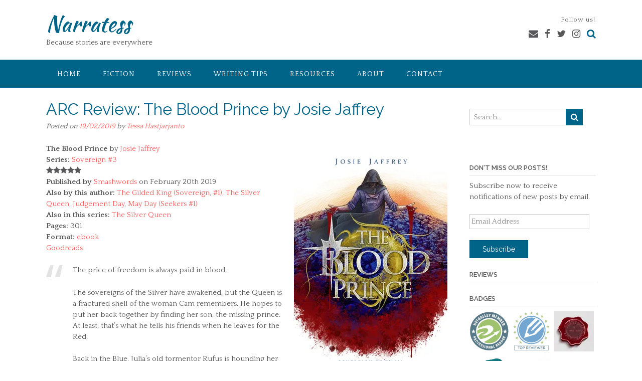

--- FILE ---
content_type: text/javascript; charset=utf-8
request_url: https://www.goodreads.com/review/grid_widget/2390071.Recommended%20Books?cover_size=small&hide_link=&hide_title=&num_books=18&order=a&shelf=recommended&sort=random&widget_id=1531938657
body_size: 1563
content:
  var widget_code = '    <h2>\n      <a style=\"text-decoration: none;\" rel=\"nofollow\" href=\"https://www.goodreads.com/review/list/2390071-tessa?shelf=recommended&amp;utm_medium=api&amp;utm_source=grid_widget\">Recommended Books<\/a>\n    <\/h2>\n  <div class=\"gr_grid_container\">\n    <div class=\"gr_grid_book_container\"><a title=\"The Gilded King (Sovereign, #1)\" rel=\"nofollow\" href=\"https://www.goodreads.com/review/show/2516065239?utm_medium=api&amp;utm_source=grid_widget\"><img alt=\"The Gilded King\" border=\"0\" src=\"https://i.gr-assets.com/images/S/compressed.photo.goodreads.com/books/1526409933l/40127369._SY75_.jpg\" /><\/a><\/div>\n    <div class=\"gr_grid_book_container\"><a title=\"Abarat: Days of Magic, Nights of War\" rel=\"nofollow\" href=\"https://www.goodreads.com/review/show/60285153?utm_medium=api&amp;utm_source=grid_widget\"><img alt=\"Abarat: Days of Magic, Nights of War\" border=\"0\" src=\"https://i.gr-assets.com/images/S/compressed.photo.goodreads.com/books/1390436636l/32636._SY75_.jpg\" /><\/a><\/div>\n    <div class=\"gr_grid_book_container\"><a title=\"Snowspelled (The Harwood Spellbook, #1)\" rel=\"nofollow\" href=\"https://www.goodreads.com/review/show/2315158780?utm_medium=api&amp;utm_source=grid_widget\"><img alt=\"Snowspelled\" border=\"0\" src=\"https://i.gr-assets.com/images/S/compressed.photo.goodreads.com/books/1499436670l/34913546._SY75_.jpg\" /><\/a><\/div>\n    <div class=\"gr_grid_book_container\"><a title=\"Deliverance (The Unbound, #3)\" rel=\"nofollow\" href=\"https://www.goodreads.com/review/show/1649211892?utm_medium=api&amp;utm_source=grid_widget\"><img alt=\"Deliverance\" border=\"0\" src=\"https://i.gr-assets.com/images/S/compressed.photo.goodreads.com/books/1452096464l/28465472._SY75_.jpg\" /><\/a><\/div>\n    <div class=\"gr_grid_book_container\"><a title=\"Illusion (The Grimoire Saga, #4)\" rel=\"nofollow\" href=\"https://www.goodreads.com/review/show/1135426884?utm_medium=api&amp;utm_source=grid_widget\"><img alt=\"Illusion\" border=\"0\" src=\"https://i.gr-assets.com/images/S/compressed.photo.goodreads.com/books/1536600177l/17202329._SY75_.jpg\" /><\/a><\/div>\n    <div class=\"gr_grid_book_container\"><a title=\"Gift of the Destroyer (The Hunter in the Dark, #1)\" rel=\"nofollow\" href=\"https://www.goodreads.com/review/show/591101772?utm_medium=api&amp;utm_source=grid_widget\"><img alt=\"Gift of the Destroyer\" border=\"0\" src=\"https://i.gr-assets.com/images/S/compressed.photo.goodreads.com/books/1659030573l/13162249._SY75_.jpg\" /><\/a><\/div>\n    <div class=\"gr_grid_book_container\"><a title=\"Heritage (The Grimoire Saga, #3)\" rel=\"nofollow\" href=\"https://www.goodreads.com/review/show/1045498301?utm_medium=api&amp;utm_source=grid_widget\"><img alt=\"Heritage\" border=\"0\" src=\"https://i.gr-assets.com/images/S/compressed.photo.goodreads.com/books/1536600176l/19140641._SY75_.jpg\" /><\/a><\/div>\n    <div class=\"gr_grid_book_container\"><a title=\"Majesty (The Unbound, #5)\" rel=\"nofollow\" href=\"https://www.goodreads.com/review/show/1649212547?utm_medium=api&amp;utm_source=grid_widget\"><img alt=\"Majesty\" border=\"0\" src=\"https://i.gr-assets.com/images/S/compressed.photo.goodreads.com/books/1455096311l/29035654._SY75_.jpg\" /><\/a><\/div>\n    <div class=\"gr_grid_book_container\"><a title=\"Brace Yourself\" rel=\"nofollow\" href=\"https://www.goodreads.com/review/show/2549320699?utm_medium=api&amp;utm_source=grid_widget\"><img alt=\"Brace Yourself\" border=\"0\" src=\"https://i.gr-assets.com/images/S/compressed.photo.goodreads.com/books/1534683977l/41222637._SY75_.jpg\" /><\/a><\/div>\n    <div class=\"gr_grid_book_container\"><a title=\"Treason (The Grimoire Saga, #2)\" rel=\"nofollow\" href=\"https://www.goodreads.com/review/show/1038560189?utm_medium=api&amp;utm_source=grid_widget\"><img alt=\"Treason\" border=\"0\" src=\"https://i.gr-assets.com/images/S/compressed.photo.goodreads.com/books/1536599637l/15764039._SY75_.jpg\" /><\/a><\/div>\n    <div class=\"gr_grid_book_container\"><a title=\"The Warrior\'s Soul (The Year of the Dragon, #2)\" rel=\"nofollow\" href=\"https://www.goodreads.com/review/show/1164460870?utm_medium=api&amp;utm_source=grid_widget\"><img alt=\"The Warrior\'s Soul\" border=\"0\" src=\"https://i.gr-assets.com/images/S/compressed.photo.goodreads.com/books/1392888728l/15727599._SY75_.jpg\" /><\/a><\/div>\n    <div class=\"gr_grid_book_container\"><a title=\"The Rising Tide (The Year of the Dragon, #4)\" rel=\"nofollow\" href=\"https://www.goodreads.com/review/show/2003551615?utm_medium=api&amp;utm_source=grid_widget\"><img alt=\"The Rising Tide\" border=\"0\" src=\"https://i.gr-assets.com/images/S/compressed.photo.goodreads.com/books/1392889608l/16074440._SY75_.jpg\" /><\/a><\/div>\n    <div class=\"gr_grid_book_container\"><a title=\"The Withering Flame (The Year of the Dragon, #6)\" rel=\"nofollow\" href=\"https://www.goodreads.com/review/show/2065304327?utm_medium=api&amp;utm_source=grid_widget\"><img alt=\"The Withering Flame\" border=\"0\" src=\"https://i.gr-assets.com/images/S/compressed.photo.goodreads.com/books/1403719358l/22587424._SY75_.jpg\" /><\/a><\/div>\n    <div class=\"gr_grid_book_container\"><a title=\"The Things We Said in Venice\" rel=\"nofollow\" href=\"https://www.goodreads.com/review/show/2467615897?utm_medium=api&amp;utm_source=grid_widget\"><img alt=\"The Things We Said in Venice\" border=\"0\" src=\"https://i.gr-assets.com/images/S/compressed.photo.goodreads.com/books/1489585930l/34601198._SY75_.jpg\" /><\/a><\/div>\n    <div class=\"gr_grid_book_container\"><a title=\"Benediction (The Unbound, #2)\" rel=\"nofollow\" href=\"https://www.goodreads.com/review/show/1471249661?utm_medium=api&amp;utm_source=grid_widget\"><img alt=\"Benediction\" border=\"0\" src=\"https://i.gr-assets.com/images/S/compressed.photo.goodreads.com/books/1447702132l/27842040._SY75_.jpg\" /><\/a><\/div>\n    <div class=\"gr_grid_book_container\"><a title=\"Creative Confidence: Unleashing the Creative Potential Within Us All\" rel=\"nofollow\" href=\"https://www.goodreads.com/review/show/2221089105?utm_medium=api&amp;utm_source=grid_widget\"><img alt=\"Creative Confidence: Unleashing the Creative Potential Within Us All\" border=\"0\" src=\"https://i.gr-assets.com/images/S/compressed.photo.goodreads.com/books/1375677702l/17288649._SY75_.jpg\" /><\/a><\/div>\n    <div class=\"gr_grid_book_container\"><a title=\"Bright Ruin (Dark Gifts, #3)\" rel=\"nofollow\" href=\"https://www.goodreads.com/review/show/2474740353?utm_medium=api&amp;utm_source=grid_widget\"><img alt=\"Bright Ruin\" border=\"0\" src=\"https://i.gr-assets.com/images/S/compressed.photo.goodreads.com/books/1529769982l/33206899._SX50_.jpg\" /><\/a><\/div>\n    <div class=\"gr_grid_book_container\"><a title=\"The Thirteenth Hour (The Cruel Gods, #1)\" rel=\"nofollow\" href=\"https://www.goodreads.com/review/show/4457832799?utm_medium=api&amp;utm_source=grid_widget\"><img alt=\"The Thirteenth Hour\" border=\"0\" src=\"https://i.gr-assets.com/images/S/compressed.photo.goodreads.com/books/1630930329l/58796055._SY75_.jpg\" /><\/a><\/div>\n    <br style=\"clear: both\"/><br/><a class=\"gr_grid_branding\" style=\"font-size: .9em; color: #382110; text-decoration: none; float: right; clear: both\" rel=\"nofollow\" href=\"https://www.goodreads.com/user/show/2390071-tessa\">Tessa\'s favorite books &raquo;<\/a>\n  <noscript><br/>Share <a rel=\"nofollow\" href=\"/\">book reviews<\/a> and ratings with Tessa, and even join a <a rel=\"nofollow\" href=\"/group\">book club<\/a> on Goodreads.<\/noscript>\n  <\/div>\n'
  var widget_div = document.getElementById('gr_grid_widget_1531938657')
  if (widget_div) {
    widget_div.innerHTML = widget_code
  }
  else {
    document.write(widget_code)
  }


--- FILE ---
content_type: application/javascript
request_url: https://www.narratess.com/wp-content/themes/panoramic/library/js/otb-sticky.min.js?ver=10.2.97
body_size: 192
content:
!function(){"use strict";var t=window.jQuery,e=window.OTBWaypoint;function i(s){this.options=t.extend({},e.defaults,i.defaults,s),this.element=this.options.element,this.$element=t(this.element),this.createWrapper(),this.createWaypoint()}i.prototype.createWaypoint=function(){var i=this.options.handler;this.waypoint=new e(t.extend({},this.options,{element:this.wrapper,handler:t.proxy(function(t){var e=this.options.direction.indexOf(t)>-1,s=e?this.$element.outerHeight(!0):"";this.$wrapper.height(s),this.$element.toggleClass(this.options.stuckClass,e),i&&i.call(this,t)},this)}))},i.prototype.createWrapper=function(){this.options.wrapper&&this.$element.wrap(this.options.wrapper),this.$wrapper=this.$element.parent(),this.wrapper=this.$wrapper[0]},i.prototype.destroy=function(){this.$element.parent()[0]===this.wrapper&&(this.waypoint.destroy(),this.$element.removeClass(this.options.stuckClass),this.options.wrapper&&this.$element.unwrap())},i.defaults={wrapper:'<div class="sticky-wrapper" />',stuckClass:"stuck",direction:"down right"},e.Sticky=i}();